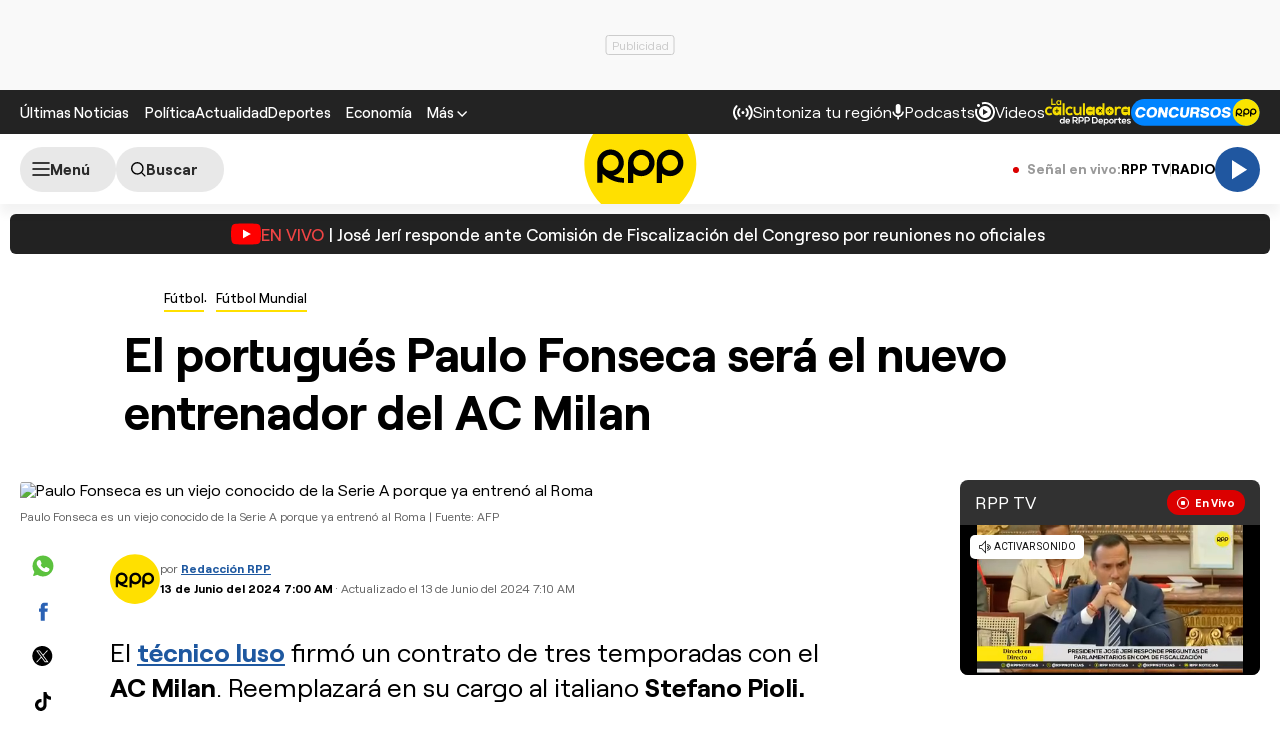

--- FILE ---
content_type: text/html; charset=UTF-8
request_url: https://redirector.rudo.video/mix/register/567ffde3fa319fadf3419efda25619456231dfea/rpptv/stream.js
body_size: 179
content:
var _sh = "567ffde3fa319fadf3419efda25619456231dfea"
var _dpssid = "b2195353521169714a7050bfd"
var _channel = "rpptv"
var _ref = "rudo.video/live/rpptv"
var _sid = "ba5t1l1xb266148844869714a7050c0a" 

--- FILE ---
content_type: text/html; charset=utf-8
request_url: https://www.google.com/recaptcha/api2/aframe
body_size: 268
content:
<!DOCTYPE HTML><html><head><meta http-equiv="content-type" content="text/html; charset=UTF-8"></head><body><script nonce="X64wb2cl25SqOj_lIncIGQ">/** Anti-fraud and anti-abuse applications only. See google.com/recaptcha */ try{var clients={'sodar':'https://pagead2.googlesyndication.com/pagead/sodar?'};window.addEventListener("message",function(a){try{if(a.source===window.parent){var b=JSON.parse(a.data);var c=clients[b['id']];if(c){var d=document.createElement('img');d.src=c+b['params']+'&rc='+(localStorage.getItem("rc::a")?sessionStorage.getItem("rc::b"):"");window.document.body.appendChild(d);sessionStorage.setItem("rc::e",parseInt(sessionStorage.getItem("rc::e")||0)+1);localStorage.setItem("rc::h",'1769032309544');}}}catch(b){}});window.parent.postMessage("_grecaptcha_ready", "*");}catch(b){}</script></body></html>

--- FILE ---
content_type: application/javascript; charset=utf-8
request_url: https://fundingchoicesmessages.google.com/f/AGSKWxUujCaKu7l0VKgHFz6xmpAV9kYWB00ZGC14PTq6RuO3zNVJi2gFWTtHcFn9KXFbGVxYpYO3yYhRZuu0ndww9mlio1a8i_npz5Q5CghKkj7AorJW7IN2qzP4qv-yjRTSHS_1EwaNxNKJj5EdZVIYjRWaVYBrHqoaC8OafZk6AvPc5tpVdYY-yxJssbu9/_/jqads._ad_yellow./ad_view_-layer-ad._sidebar_ad/
body_size: -1292
content:
window['fe801c17-8a72-4a88-ac84-bacded174725'] = true;

--- FILE ---
content_type: text/plain; charset=UTF-8
request_url: https://at.teads.tv/fpc?analytics_tag_id=PUB_24690&tfpvi=&gdpr_status=22&gdpr_reason=220&gdpr_consent=&ccpa_consent=&shared_ids=&sv=d656f4a&
body_size: 56
content:
OWJhYWIwOGMtMDc0NS00MGE0LWJkM2ItYmI1NWJlOWNjMjM3Iy02LTE=